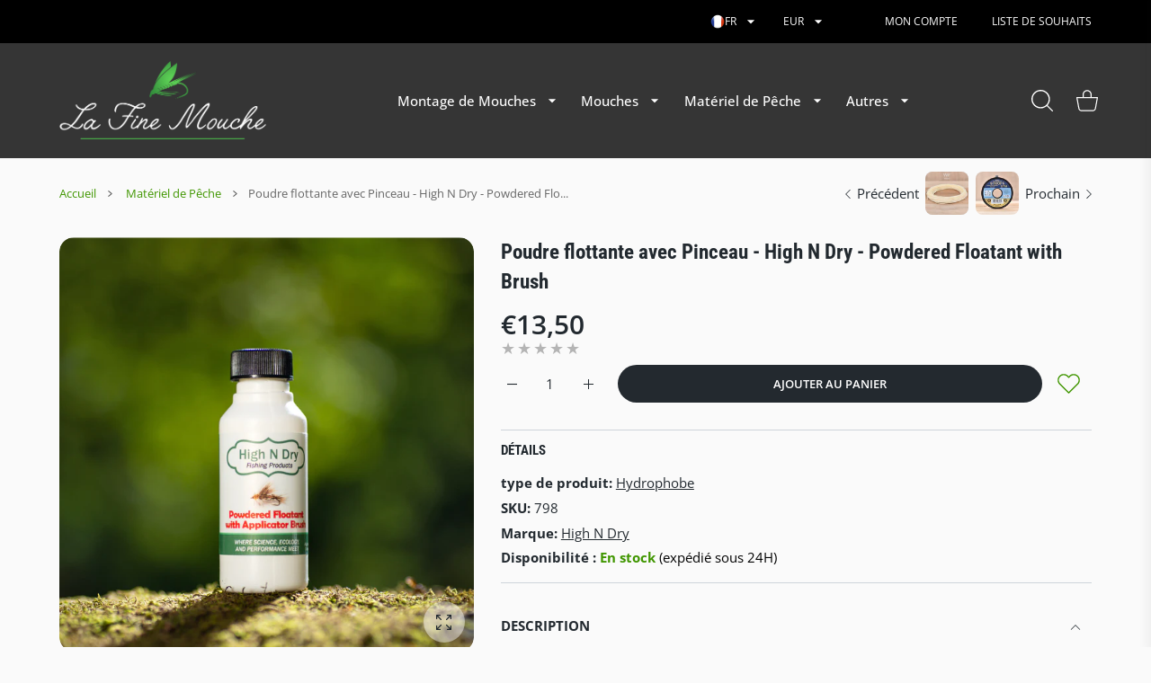

--- FILE ---
content_type: text/css
request_url: https://www.lafinemouche.fr/cdn/shop/t/9/assets/lfm-style.css?v=150478453873791131961769151099
body_size: 26
content:
.fancybox-slide .dropdn-modal-slide-title[data-tab=tabSettings]{opacity:.65}.fancybox-slide .dropdn-modal-slide-title[data-tab=tabSettings] .lfm-locale-pill{display:inline-flex;align-items:center;gap:8px;padding:6px 10px;border:0px solid rgba(0,0,0,.18);border-radius:8px;background:#fff;line-height:1;white-space:nowrap}.fancybox-slide .dropdn-modal-slide-title[data-tab=tabSettings] .lfm-locale-flag{width:20px;height:20px;border-radius:50%;display:inline-block;vertical-align:middle;opacity:.8;filter:none}.fancybox-slide .dropdn-modal-slide-title[data-tab=tabSettings] .lfm-locale-code{font-weight:600;font-size:12px}.fancybox-slide .dropdn-modal-slide-title[data-tab=tabSettings] .lfm-locale-caret{opacity:.65;font-size:12px;margin-left:2px;line-height:1}#dropdnMenuTabPopup .dropdn-modal-slide-title-wrap{justify-content:space-between}.ds-language .dropdn-link,.ds-currency .dropdn-link{display:inline-flex;align-items:center;line-height:1;padding-top:0;padding-bottom:0}.ds-language .dropdn-link{gap:6px}.ds-language .dropdn-link>span,.ds-currency .dropdn-link>span{display:inline-block;line-height:1}.lfm-hdr-lang-flag{width:16px;height:16px;display:block;margin-top:4px}.ds-language .dropdn-link>span{position:relative;top:2px}label.label-radio.label-option-color.is-soldout:after{content:"";position:absolute;top:0;right:0;bottom:0;left:0;background:linear-gradient(to bottom right,transparent 49.2%,currentColor 49.3%,currentColor 50.7%,transparent 50.8%);pointer-events:none;z-index:3;border-radius:inherit}.jdgm-rev.jdgm-divider-top.jdgm--done-setup.jdgm--leex-done-setup,.jdgm-subtab__name,.jdgm--active,.jdgm-rev-widg__actions{border-radius:10px!important;overflow:hidden!important}.jdgm-write-rev-link{border-radius:30px!important}#judgeme_product_reviews .jdgm-rev-widg{padding:10px;border:0}.jdgm-rev-widg__header{border-radius:10px!important;overflow:hidden!important}.jdgm-rev__title{font-weight:var(--font-weight-600)!important;font-size:14px!important}.jdgm-rev .jdgm-rev__content{font-size:14px!important}.jdgm-rev__buyer-badge.jdgm-rev__buyer-badge{border-radius:4px!important;padding:4px 6px;font-size:11px}.lfm-home-slider-B-title,.lfm-home-slider-B-subtitle,.lfm-home-slider-B-button{font-size:13px}@media (max-width: 768px){.lfm-home-slider-B-title{font-size:10px;line-height:14px!important;margin:10% auto auto;max-width:90%!important;font-weight:400}.lfm-home-slider-B-subtitle{font-size:10px}.lfm-home-slider-B-button{font-size:103px}}
/*# sourceMappingURL=/cdn/shop/t/9/assets/lfm-style.css.map?v=150478453873791131961769151099 */
